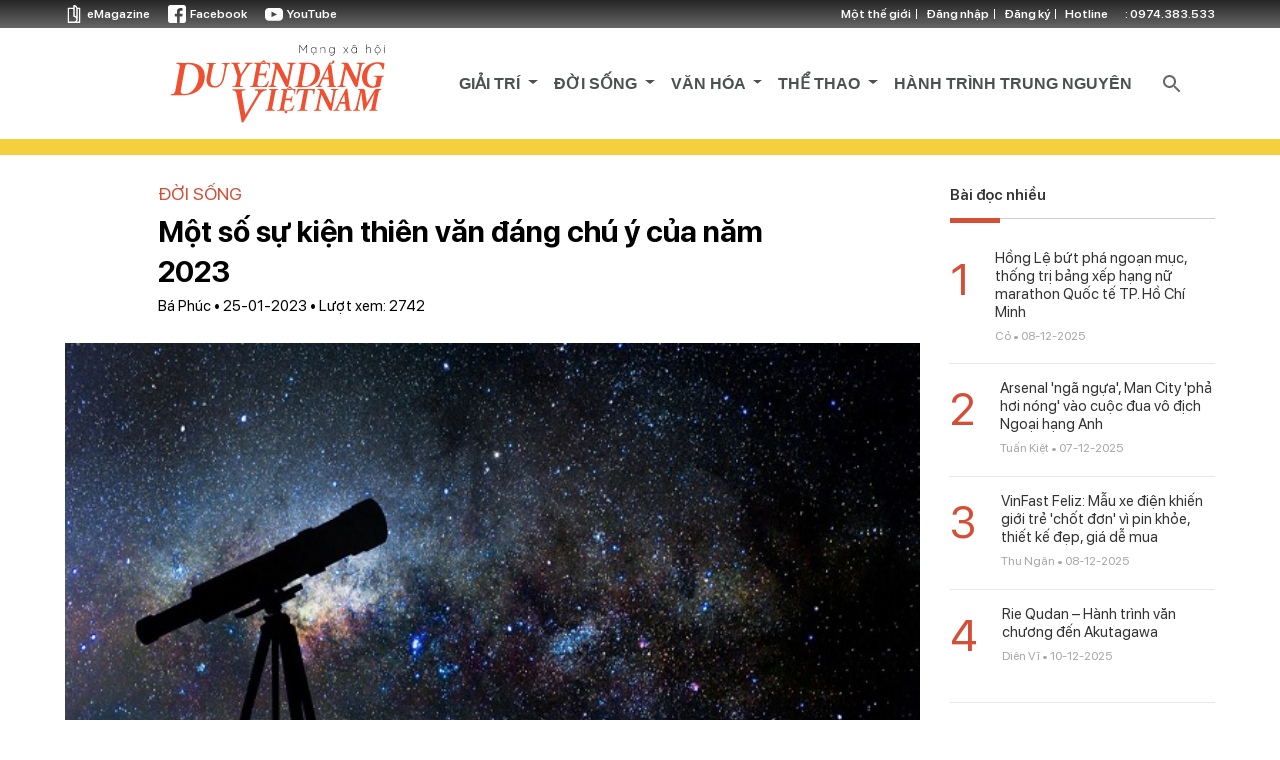

--- FILE ---
content_type: text/html; charset=UTF-8
request_url: https://duyendangvietnam.net.vn/mot-so-su-kien-thien-van-dang-chu-y-cua-nam-2023.html
body_size: 11167
content:
<!doctype html> <html lang="en"> <head> <meta charset="UTF-8">
<meta name="viewport" content="width=device-width, user-scalable=no, initial-scale=1.0, maximum-scale=1.0, minimum-scale=1.0">
<meta http-equiv="X-UA-Compatible" content="ie=edge">
<script src="https://duyendangvietnam.net.vn/public/duyendangvietnam/lib/jquery-2.1.4.js"></script>
<script src="https://duyendangvietnam.net.vn/public/duyendangvietnam/lib/bootstrap-4/js/bootstrap.min.js" crossorigin="anonymous"></script>

<script type="text/javascript" src="https://duyendangvietnam.net.vn/public/duyendangvietnam/lib/slick.min.js"></script>
<script type="text/javascript" src="https://duyendangvietnam.net.vn/public/duyendangvietnam/lib/jquery.lazy.min.js"></script>
<style>
img.lazy {
        
        /* optional way, set loading as background */
        background-image: url("https://duyendangvietnam.net.vn/public/duyendangvietnam/images/loading.gif");
        background-repeat: no-repeat;
        background-position: 50% 50%; 
    }
</style>
<script>
    $(function() {
            $('.lazy').lazy({
            effect: "fadeIn",
            effectTime: 1000,
            threshold: 0
            });
        });
</script>
<link rel="stylesheet" href="https://duyendangvietnam.net.vn/public/duyendangvietnam/lib/bootstrap-4/css/bootstrap.min.css" crossorigin="anonymous">
<!-- <link rel="stylesheet" type="text/css" href="//cdn.jsdelivr.net/npm/slick-carousel@1.8.1/slick/slick.css"/> -->
<link rel="stylesheet" href="https://duyendangvietnam.net.vn/public/duyendangvietnam/css/slick.css" >
<!-- <link href="https://fonts.googleapis.com/css?family=Playfair+Display:400,500,600,700,800,900&display=swap&subset=vietnamese" rel="stylesheet">
<link href="https://fonts.googleapis.com/css?family=IBM+Plex+Serif:300,300i,400,400i,500,500i,600,600i,700,700i&display=swap" rel="stylesheet"> -->
<link rel="stylesheet" href="https://duyendangvietnam.net.vn/public/duyendangvietnam/css/fonts.css" >
<link rel="stylesheet" href="https://duyendangvietnam.net.vn/public/duyendangvietnam/css/main.css?v=1765578245">

<meta name="author" content="https://duyendangvietnam.net.vn">
<link rel="canonical" href="https://duyendangvietnam.net.vn" />
<link rel="shortcut icon" href="https://duyendangvietnam.net.vn/public/favicon.ico" type="image/x-icon">
<link rel="icon" href="https://duyendangvietnam.net.vn/public/favicon.ico" type="image/x-icon">
<meta name="keywords" itemprop="keywords" content="tin tức 24h, tin tuc 24h, tin tuc trong ngay, bóng đá, thời trang, cười, tintuc, 24h, tin nhanh , the thao, tin nhanh, thoi trang, thời sự, bong da, bao cong an, bao an ninh, thoi su, giai tri, giải trí, bao" />
<meta name="news_keywords" content="tin tức 24h, tin tuc 24h, tin tuc trong ngay, bóng đá, thời trang, cười, tintuc, 24h, tin nhanh , the thao, tin nhanh, thoi trang, thời sự, bong da, bao cong an, bao an ninh, thoi su, giai tri, giải trí, bao" />
<!-- Google tag (gtag.js) -->
<script async src="https://www.googletagmanager.com/gtag/js?id=G-2ZH3ZSW5MZ">
</script>
<script>
  window.dataLayer = window.dataLayer || [];
  function gtag(){dataLayer.push(arguments);}
  gtag('js', new Date());

  gtag('config', 'G-2ZH3ZSW5MZ');
</script>
<meta name="apple-mobile-web-app-capable" content="yes" />
<meta name="apple-mobile-web-app-title" content="https://duyendangvietnam.net.vn" />
<meta name="dc.created" content="2017-11-01" />
<meta name="dc.publisher" content="https://duyendangvietnam.net.vn" />
<meta name="dc.rights.copyright" content="https://duyendangvietnam.net.vn" />
<meta name="dc.creator.name" content="https://duyendangvietnam.net.vn" />
<meta name="dc.creator.email" content="duyendangvn.net@gmail.com" />
<meta name="dc.identifier" content="https://duyendangvietnam.net.vn" />
<meta name="copyright" content="https://duyendangvietnam.net.vn" />
<meta name="geo.region" content="VN-SG" />
<meta name="geo.placename" content="Việt Nam , Hồ Chí Minh" />
<meta name="geo.position" content="10.781021;106.679552" />
<meta name="ICBM" content="10.781021, 106.679552" />
<meta name='revisit-after' content='days' />
<link rel="alternate" href="https://duyendangvietnam.net.vn" hreflang="vi-vn" />
<meta name="robots" content="index,follow" />
<meta name="google-site-verification" content="8HR5C2LbPSTH-qbwPa1vDg_12hQMSYTrjnn4Jh1FwPE" />

<!-- <script data-ad-client="ca-pub-9139798856285244" async src="https://pagead2.googlesyndication.com/pagead/js/adsbygoogle.js"></script>
<script type="application/javascript">
(function(w,d,p,c){var r='ptag',o='script',s=function(u){var a=d.createElement(o),
m=d.getElementsByTagName(o)[0];a.async=1;a.src=u;m.parentNode.insertBefore(a,m);};
w[r]=w[r]||function(){(w[r].q = w[r].q || []).push(arguments)};s(p);s(c);})
(window, document, '//tag.adbro.me/tags/ptag.js', '//tag.adbro.me/configs/9ehqxepd.js');
</script>
-->
<title>Một số sự kiện thiên văn đáng chú ý của năm 2023</title>
 
    <meta name="title" content="Một số sự kiện thiên văn đáng chú ý của năm 2023 | ĐỜI SỐNG" />
    <meta name="keywords" content="sự kiện thiên văn học,thiên văn học 2023, sự kiện thiên văn 2023" />
    <meta name="description" content="Theo NASA từ đài quan sát thiên văn Palomar, năm 2023 sẽ đánh dấu nhiều sự kiện gây chú ý về thiên văn học và thu hút nhiều đối tượng, nhất là người đ..." />

    <meta property="og:type" content="article" />
    <meta property="og:url" content="https://duyendangvietnam.net.vn/mot-so-su-kien-thien-van-dang-chu-y-cua-nam-2023.html" />
    <meta property="og:site_name" content="Duyên Dáng Việt Nam" />
    <meta property="article:author" content="https://www.facebook.com/duyendangvietnammagazine" />
    <meta property="article:publisher" content="https://www.facebook.com/duyendangvietnammagazine" />
    <meta property="og:image" content="https://duyendangvietnam.net.vn/public/uploads/file1s/Mot-so-su-kien-thien-van-dang-chu-y-cua-nam-2023%20(2).jpeg" />

    <meta property="og:title" content="Một số sự kiện thiên văn đáng chú ý của năm 2023" />
    <meta property="og:description" content="Theo NASA từ đài quan sát thiên văn Palomar, năm 2023 sẽ đánh dấu nhiều sự kiện gây chú ý về thiên văn học và thu hút nhiều đối tượng, nhất là người đ..." />
    <meta property="article:published_time" content="2023-01-12 14:15:18" />

        <meta property="article:tag" content="sự kiện thiên văn học" />
        <meta property="article:tag" content="thiên văn học 2023" />
        <meta property="article:tag" content=" sự kiện thiên văn 2023" />
    
    <meta property="article:section" content="ĐỜI SỐNG" />
    <meta property="dable:item_id" content="27995" />
    <meta property="dable:author" content="Bá Phúc" />
    <script type="application/ld+json">
    [
        {
            "@context": "http://schema.org",
            "@type": "NewsArticle",
            "mainEntityOfPage":{
                "@type":"WebPage",
                "@id":"https://duyendangvietnam.net.vn/mot-so-su-kien-thien-van-dang-chu-y-cua-nam-2023.html"
            },
            "headline": "Một số sự kiện thiên văn đáng chú ý của năm 2023",
            "description": "Theo NASA từ đài quan sát thiên văn Palomar, năm 2023 sẽ đánh dấu nhiều sự kiện gây chú ý về thiên văn học và thu hút nhiều đối tượng, nhất là người đ...",
            "image": {
                "@type": "ImageObject",
                "url": "https://duyendangvietnam.net.vn/public/uploads/file1s/Mot-so-su-kien-thien-van-dang-chu-y-cua-nam-2023%20(2).jpeg","width" : 1080,"height" : 605
            },
            "datePublished": "2023-01-12 14:15:18",
            "dateModified": "2023-01-28 08:37:47,
            "author":{
                "@type":"Person",
                "name":"Bá Phúc"
            },
            "publisher": {
                "@type": "Organization","name": "Duyên Dáng Việt Nam",
                "logo":{
                    "@type":"ImageObject","url": "https://duyendangvietnam.net.vn/public/duyendangvietnam/images/logo.svg"
                }
            }
        }
    ]
    </script>
 </head> <body> <div class="top-header"> <div class="container"> <div class="top-header__content"> <div class="left"> <a class=" a-small ic-image ic-emagazine" href="https://duyendangvietnam.net.vn/emagazine"> <img class="svg" src="https://duyendangvietnam.net.vn/public/duyendangvietnam/images/ic-magazine.svg" alt=""> &nbsp;&nbsp;eMagazine </a> <a class="a-small ic-image ic-facebook" href="https://www.facebook.com/MXHDuyenDangVietNam/"> <img class="svg" src="https://duyendangvietnam.net.vn/public/duyendangvietnam/images/ic-facebook.svg" alt=""> &nbsp;&nbsp;Facebook </a> <a class="a-small ic-image ic-youtube" href="https://www.youtube.com/channel/UCNf7SuA9xYHS9yuJF0O3BLQ"> <img class="svg" src="https://duyendangvietnam.net.vn/public/duyendangvietnam/images/ic-youTube.svg" alt=""> &nbsp;&nbsp;YouTube </a> </div> <div class="right"> <a class="top-header__item a-small" href="https://1thegioi.vn/">Một thế giới</a> <a class="top-header__item a-small" href="https://duyendangvietnam.net.vn/congdong/dang-nhap.html">Đăng nhập</a> <a class="top-header__item a-small" href="https://duyendangvietnam.net.vn/congdong/dang-ky.html"> Đăng ký </a> <a class="top-header__item a-small d-none" href="http://thanhniencorp.com.vn/home/">Liên hệ báo giá Thanh Niên</a> <span class="top-header__item a-small" href="#"><a href="https://duyendangvietnam.net.vn/public/uploads/tt24h.html">H</a>otline <a class="top-header__item a-small" href="https://duyendangvietnam.net.vn/public/uploads/ds24h.html">:</a> <a href="tel:0974.383.533">0974.383.533</a></span> </div> </div> </div> </div> <div class="header">
    <div class="container">
        
        <div class="header__content">
            <a class="logo" href="https://duyendangvietnam.net.vn">
                <img class="svg desktop" src="https://duyendangvietnam.net.vn/public/duyendangvietnam/images/Logo MXH DDVN_185x50px (2).svg" alt="Duyên Dáng Việt Nam">
                <img class="svg mobile" src="https://duyendangvietnam.net.vn/public/duyendangvietnam/images/Logo MXH DDVN_185x50px (2).svg" alt="Duyên Dáng Việt Nam">
            </a>            
            <div class="menu">
            <nav class="navbar navbar-expand-lg">
 <div class="container-fluid">
  <div class="collapse navbar-collapse" id="main_nav">
	<ul class="navbar-nav">
		<!--<li class="nav-item active"> <a class="nav-link" href="https://duyendangvietnam.net.vn/trien-lam-360">TRIỂN LÃM 360</a> </li>-->
		                
                        
                    
                        
                       
                                               
        <li class="nav-item dropdown">
			<a class="nav-link dropdown-toggle" href="https://duyendangvietnam.net.vn/giai-tri" data-bs-toggle="dropdown"> GIẢI TRÍ </a>
		    <ul class="dropdown-menu">
                          			  
			  <li><a class="dropdown-item" href="https://duyendangvietnam.net.vn/tv-show"> TV Show</a></li>
                			  
			  <li><a class="dropdown-item" href="https://duyendangvietnam.net.vn/phim"> Phim</a></li>
                			  
			  <li><a class="dropdown-item" href="https://duyendangvietnam.net.vn/gt-thoi-trang"> Thời trang</a></li>
                			  
			  <li><a class="dropdown-item" href="https://duyendangvietnam.net.vn/am-nhac"> Âm nhạc</a></li>
                			  
			  <li><a class="dropdown-item" href="https://duyendangvietnam.net.vn/hau-truong"> Hậu trường</a></li>
                			  
			  <li><a class="dropdown-item" href="https://duyendangvietnam.net.vn/ho-da-noi"> Họ đã nói</a></li>
                 
		    </ul>
		</li>
                                                
                       
            
                    
                        
                       
                                               
        <li class="nav-item dropdown">
			<a class="nav-link dropdown-toggle" href="https://duyendangvietnam.net.vn/doi-song" data-bs-toggle="dropdown"> ĐỜI SỐNG </a>
		    <ul class="dropdown-menu">
                          			  
			  <li><a class="dropdown-item" href="https://duyendangvietnam.net.vn/du-lich"> Du lịch</a></li>
                			  
			  <li><a class="dropdown-item" href="https://duyendangvietnam.net.vn/xa-hoi"> Xã hội</a></li>
                			  
			  <li><a class="dropdown-item" href="https://duyendangvietnam.net.vn/ds-suc-khoe"> Sức khỏe</a></li>
                			  
			  <li><a class="dropdown-item" href="https://duyendangvietnam.net.vn/ds-lam-dep"> Làm đẹp</a></li>
                			  
			  <li><a class="dropdown-item" href="https://duyendangvietnam.net.vn/ds-cong-nghe"> Công nghệ</a></li>
                 
		    </ul>
		</li>
                                                
                       
            
                    
                        
                       
                                               
        <li class="nav-item dropdown">
			<a class="nav-link dropdown-toggle" href="https://duyendangvietnam.net.vn/van-hoa" data-bs-toggle="dropdown"> VĂN HÓA </a>
		    <ul class="dropdown-menu">
                          			  
			  <li><a class="dropdown-item" href="https://duyendangvietnam.net.vn/kham-pha"> Khám phá</a></li>
                			  
			  <li><a class="dropdown-item" href="https://duyendangvietnam.net.vn/trien-lam"> Triển lãm</a></li>
                			  
			  <li><a class="dropdown-item" href="https://duyendangvietnam.net.vn/hoi-hoa"> Hội họa</a></li>
                			  
			  <li><a class="dropdown-item" href="https://duyendangvietnam.net.vn/ket-noi-ban-doc"> Kết nối bạn đọc</a></li>
                			  
			  <li><a class="dropdown-item" href="https://duyendangvietnam.net.vn/do-dua"> Đò đưa</a></li>
                 
		    </ul>
		</li>
                                                
                       
            
                    
                        
                       
                                               
        <li class="nav-item dropdown">
			<a class="nav-link dropdown-toggle" href="https://duyendangvietnam.net.vn/lam-dep" data-bs-toggle="dropdown"> THỂ THAO </a>
		    <ul class="dropdown-menu">
                          			  
			  <li><a class="dropdown-item" href="https://duyendangvietnam.net.vn/thoi-trang"> Việt Nam</a></li>
                			  
			  <li><a class="dropdown-item" href="https://duyendangvietnam.net.vn/phong-cach"> Thế giới</a></li>
                 
		    </ul>
		</li>
                                                
                       
         
        <li class="nav-item"><a class="nav-link" href="https://duyendangvietnam.net.vn/hanh-trinh-trung-nguyen">HÀNH TRÌNH TRUNG NGUYÊN</a></li>
			</ul>	
    <form method="POST" action="https://duyendangvietnam.net.vn/tim-kiem">
                    <input type="hidden" name="_token" value="EA6vsL1AoVYu1xaXyUGN4BgLslSA2tswhHNjjpxG">
                <div class="ic-search">
                    <img class="svg" src="https://duyendangvietnam.net.vn/public/duyendangvietnam/images/ic-search.svg" alt="">
                </div>
                <div class="search-content">
                    <label>
                        <input type="text" name="content" placeholder="Tìm kiếm">
                        <button type="submit" class="btn-search">
                            <img class="svg" src="https://duyendangvietnam.net.vn/public/duyendangvietnam/images/ic-search.svg" alt="Search">
                        </button>
                        <div class="close-search">
                            <img class="svg" src="https://duyendangvietnam.net.vn/public/duyendangvietnam/images/ic-close-g.svg" alt="">
                        </div>
                    </label>
                </div>
        </form>
  </div> <!-- navbar-collapse.// -->
 </div> <!-- container-fluid.// -->
</nav>           



                 <div class="menu__content d-none" >
                    <div class="top-tab">
                        <div itemid="tab-1" class="tab-title active"><h5 class="h5-title">Danh Sách Chuyên Mục</h5></div>
                        
                    </div>
                    <div id="tab-1">
                        <ul class="ul-menu__content">
                            <li class="t-h5">
                                <a href="https://duyendangvietnam.net.vn/trien-lam-360">TRIỂN LÃM 360</a>
                            </li>
                                            
                                                        <li class="t-h5">
                                <a href="https://duyendangvietnam.net.vn/giai-tri">GIẢI TRÍ</a>
                            </li>
                                                        <li class="t-h5">
                                <a href="https://duyendangvietnam.net.vn/doi-song">ĐỜI SỐNG</a>
                            </li>
                                                        <li class="t-h5">
                                <a href="https://duyendangvietnam.net.vn/van-hoa">VĂN HÓA</a>
                            </li>
                                                        <li class="t-h5">
                                <a href="https://duyendangvietnam.net.vn/lam-dep">THỂ THAO</a>
                            </li>
                                                        <li class="t-h5">
                                <a href="https://duyendangvietnam.net.vn/hanh-trinh-trung-nguyen">HÀNH TRÌNH TRUNG NGUYÊN</a>
                            </li>
                                                    </ul>
                    </div>                  
                     
                </div>    
                <!-- <div class="ic-menu-expand">
                    <div class="dots">
                        <span></span>
                        <span></span>
                        <span></span>
                    </div>
                    <div class="lines">
                        <img class="svg" src="https://duyendangvietnam.net.vn/public/duyendangvietnam/images/ic-close.svg" alt="">
                    </div>
                </div> -->
                <div class="ic-magazine">
                    <a href="https://duyendangvietnam.net.vn/emagazine">
                        <img src="https://duyendangvietnam.net.vn/public/duyendangvietnam/images/magazine.svg" alt="magazine">
                    </a>
                </div>
                <div class="menu-icon-desktop">
                    <span></span>
                    <span></span>
                    <span></span>
                </div>
            </div>
        </div>
    </div>
</div>
<script>
$(document).ready(function(){
    $("body").delegate(".ic-search", "click", function () {
        $(".search-content").css('visibility', 'visible');
        $(".search-content").css('opacity', '1');
});

$("body").delegate(".close-search", "click", function () {
        $(".search-content").css('visibility', 'hidden');
        $(".search-content").css('opacity', '0');
});

$('.menu-icon-desktop').on('click', function(){
    $(this).toggleClass('active');
    $('.menu .menu__content').toggleClass('active');
    if($( ".menu .menu__content" ).hasClass( "d-none" ))
    {
        $('.menu .menu__content').removeClass('d-none');
    }
    else{
        $('.menu .menu__content').addClass('d-none');
    }    
    
});           

});

</script>
<script type="text/javascript">

	/*window.addEventListener("resize", function() {
		"use strict"; window.location.reload(); 
	});*/


	document.addEventListener("DOMContentLoaded", function(){

		// make it as accordion for smaller screens
		if (window.innerWidth > 992) {

			document.querySelectorAll('.navbar .nav-item').forEach(function(everyitem){
				
				everyitem.addEventListener('mouseover', function(e){

					let el_link = this.querySelector('a[data-bs-toggle]');

					if(el_link != null){
						let nextEl = el_link.nextElementSibling;
						el_link.classList.add('show');
				 		nextEl.classList.add('show');
					}
					
				});
				everyitem.addEventListener('mouseleave', function(e){
				 	let el_link = this.querySelector('a[data-bs-toggle]');
					
					if(el_link != null){
						let nextEl = el_link.nextElementSibling;
						el_link.classList.remove('show');
				 		nextEl.classList.remove('show');
					}
					

				})
			});

		}
		// end if innerWidth
	}); 
	// DOMContentLoaded  end

</script>
<style>
    .navbar-nav .nav-link {  
        color:#4D5250;
        font-weight:bolder;
  
}
.navbar-nav .nav-item a:hover {  
  color: #F4D03F; 
  
}

ul.dropdown-menu {  
  top: 90%;
}  

@media  screen and (min-width: 1100px){  

.menu__content{
    display: none;
}

}

</style> <div class="trending-bar"> <div class="container"> <div class="trending-bar__content">   </div> </div> </div>     <div class="news-detail"> <div class="container"> <div class="row"> <div class="col-lg-9"> <div class="content"> <h5 class="h5-title">ĐỜI SỐNG</h5> <h1 class="h1-title">Một số sự kiện thiên văn đáng chú ý của năm 2023</h1> <div class="top"> <h6 class="h6-title">Bá Phúc • 25-01-2023 • Lượt xem: 2742</h6> <div class="action d-none"> <img src="https://duyendangvietnam.net.vn/public/duyendangvietnam/images/btn-like-share.jpg" alt=""> </div> </div> </div> <img src="https://duyendangvietnam.net.vn/public/uploads/file1s/Mot-so-su-kien-thien-van-dang-chu-y-cua-nam-2023%20(2).jpeg" alt="Một số sự kiện thiên văn đáng chú ý của năm 2023"> <div class="news-detail__content"> <div class="social-bar"> <div class="social-bar__content"> <div class="item"> <a href="https://www.facebook.com/sharer/sharer.php?u=https://duyendangvietnam.net.vn/mot-so-su-kien-thien-van-dang-chu-y-cua-nam-2023.html"> <img class="svg" src="https://duyendangvietnam.net.vn/public/duyendangvietnam/images/ic-fb-color.svg" alt=""> </a> <a href="https://www.youtube.com/channel/UCBEKr8fAmzwJOHGKeIAogxQ"> <img class="svg" src="https://duyendangvietnam.net.vn/public/duyendangvietnam/images/ic-youtube-color.svg" alt=""> </a> </div> <div class="item"> <a href="#" class="d-none"> <img class="svg" src="https://duyendangvietnam.net.vn/public/duyendangvietnam/images/ic-zalo-color.svg" alt=""> </a> <a href="#"> <img class="svg" src="https://duyendangvietnam.net.vn/public/duyendangvietnam/images/ic-podcast-color.svg" alt=""> </a> </div> </div> </div> <div class="content"> <b><p style="text-align: justify;"><strong>Theo NASA từ đài quan sát thiên văn Palomar, năm 2023 sẽ đánh dấu nhiều sự kiện gây chú ý về thiên văn học và thu hút nhiều đối tượng, nhất là người đam mê khoa học. Năm nay, các chòm sao như sao chổi, siêu trăng, nguyệt thực, nhật thực hay các trận mưa sao băng sẽ là điểm nhấn, đáng để mọi người chú ý và mong đợi.</strong></p></b> <p><p style="text-align: justify;"><strong>Sao chổi</strong></p>

<p style="text-align: justify;">Vào tháng 3 - 2022, tổ chức nghiên cứu thiên văn, khoa học hàng đầu thế giới, theo thông tin từ NASA, cụ thể là các nhà thiên văn học đã dùng công cụ khảo sát bầu trời diện rộng Zwicky Transient Facility, tại Đài quan sát Palomar ở San Diego, California đã theo dõi, nghiên cứu và cho biết, trong năm 2023, giữa Mặt Trời và Trái Đất lần lượt chuẩn bị đón nhận một ngôi sao chổi mới có tên là C2022 E3 tiếp cận ở khoảng cách gần nhất trong 2 ngày là 12/1 và 2/2.</p>

<p style="text-align: justify;">Họ nhấn mạnh khối thiên thể này có thể được nhìn thấy thông qua ống nhòm. Nhưng tại một số địa điểm, thời gian để có thể quan sát sẽ khác nhau, chẳng hạn như ở Bắc bán cầu sẽ diễn ra ở buổi sáng hết tháng 1. Còn ở phía Nam bán cầu, sẽ là đầu tháng 2.</p>

<p style="text-align: justify;"><img alt="" src="https://duyendangvietnam.net.vn/public/uploads/file1s/Mot-so-su-kien-thien-van-dang-chu-y-cua-nam-2023(1).jpeg" /></p>

<p style="text-align: center;"><em>Sao chổi (Hình ảnh: Internet)</em></p>

<p style="text-align: justify;"><strong>Trăng xanh</strong></p>

<p style="text-align: justify;">Hiện tượng trăng tròn xảy ra điều đặn hằng năm với tổng số xuất hiện mỗi tháng là 12 lần. Nhưng đối với năm 2023, các nhà thiên văn học khẳng định sẽ có đến 13 lần, hiện tượng này xuất hiện, trong đó sẽ có 2 lần diễn ra trong cùng tháng 8, cụ thể là 1/8 và 30/8. Và theo lời của NASA, lần thứ hai trong tháng được gọi là trăng xanh.</p>

<p style="text-align: justify;"><img alt="" src="https://duyendangvietnam.net.vn/public/uploads/file1s/Mot-so-su-kien-thien-van-dang-chu-y-cua-nam-2023(2).jpg" /></p>

<p style="text-align: center;"><em>Hiện tượng trăng xanh hay còn gọi là siêu trăng (Hình ảnh: Internet)</em></p>

<p style="text-align: justify;">Các nhà thiên văn học của NASA nghiên cứu, sự chênh lệch giữa các ngày trong tháng dương lịch có 30 hoặc 31 ngày, trong khi đó trăng tròn thường diễn ra sau 29 ngày, có thể kết luận hiện tượng trăng xanh xảy ra là do các tháng và tuần trăng không đồng đều. Và theo các nhà nghiên cứu thiên văn học, cách 2 năm rưỡi, hiện tượng này sẽ xảy ra 1 lần.</p>

<p style="text-align: justify;">Theo Earth Sky, hai lần xảy ra hiện tượng trăng tròn vào tháng 8, còn có thể gọi là Siêu trăng. Từ lời một số các nhà thiên văn học cho biết, hiện tượng siêu trăng xảy ra là khi Mặt trăng nằm ở góc cận điểm của Trái Đất dọc trên đường quỹ đạo, khoảng 90%. Từ đó, có thể suy luận, trăng tròn tháng 7, cụ thể là 3/7 cũng được gọi là một hiện tượng Siêu trăng.</p>

<p style="text-align: justify;"><strong>Nhật thực toàn phần</strong></p>

<p style="text-align: justify;">Theo các nhà thiên văn học, năm 2023 sẽ xảy ra hai lần nhật thực và hai lần nguyệt thực. Đài quan sát Palomar đưa ra giả thuyết, hiện tượng nhật thực toàn phần có thể sẽ xảy ra vào đúng ngày 20/4 tại Australia, Đông Nam Á và Nam Cực. Cùng thời điểm đó, một số nước khác như Indonesia có thể chiêm ngưỡng hiện tượng nhật thực lai, một dạng kết hợp giữa nhật thực toàn phần và nhật thực hình khuyên.</p>

<p style="text-align: justify;"><img alt="" src="https://duyendangvietnam.net.vn/public/uploads/file1s/Mot-so-su-kien-thien-van-dang-chu-y-cua-nam-2023%20(2)(1).jpg" /></p>

<p style="text-align: center;"><em>Nhật thực toàn phần (Hình ảnh: Internet)</em></p>

<p style="text-align: justify;">Và vào 5/5/2023, Palomar cũng cho hay, đây sẽ là thời điểm xảy ra nguyệt thực nửa tối tại các nước như châu Phi, châu Á và Australia. Hiện tượng này có thể diễn giải là do quá trình di chuyển qua Mặt Trăng qua vùng nửa tối của bóng Trái Đất.</p>

<p style="text-align: justify;">Một dự đoán khách từ Palomar, vào ngày 28/10, sẽ là lần xảy ra Nguyệt thực thứ 2, còn được gọi là nguyệt thực một phần tại cái nước châu&nbsp; Âu, châu Á, Australia, châu Phi và một phần của Bắc Mỹ và Nam Mỹ.</p>

<p style="text-align: justify;"><img alt="" src="https://duyendangvietnam.net.vn/public/uploads/file1s/Mot-so-su-kien-thien-van-dang-chu-y-cua-nam-2023%20(3)(1).jpg" /></p>

<p style="text-align: center;"><em>Nguyệt thực nửa tối (Hình ảnh: Internet)</em></p>

<p style="text-align: justify;">Và mới đây, một trường hợp thiên văn khác, là mưa sao băng có tên là Quadrantid được NASA công bố dự kiến đạt cực đại vào đêm 3/1 và 4/1 tại khu vực Bắc Mỹ. Quadrantid được dự đoán sẽ là hiện tượng thiên văn đáng mong chờ nhất trong năm 2023.</p></p> <div class="bottom"> <div class="action d-none"> <img src="https://duyendangvietnam.net.vn/public/duyendangvietnam/images/btn-like-share-1.jpg" alt=""> </div>  <div class="tags"> Tag:  <a class="tags__item" href="https://duyendangvietnam.net.vn/tags/su-kien-thien-van-hoc">sự kiện thiên văn học</a>  <a class="tags__item" href="https://duyendangvietnam.net.vn/tags/thien-van-hoc-2023">thiên văn học 2023</a>  <a class="tags__item" href="https://duyendangvietnam.net.vn/tags/su-kien-thien-van-2023"> sự kiện thiên văn 2023</a>  </div>  </div> </div> </div> </div> <div class="col-lg-3 sidebar"> <div class="popular-post"> <div class="main-title red"> <h3 class="h3-title">Bài đọc nhiều</h3> </div>  <a href="https://duyendangvietnam.net.vn/hong-le-but-pha-ngoan-muc-thong-tri-bang-xep-hang-nu-marathon-quoc-te-tp-ho-chi-minh.html" class="posts__item"> <p class="number"> 1 </p> <div class="posts__item__content"> <h5 class="h5-title">Hồng Lệ bứt phá ngoạn mục, thống trị bảng xếp hạng nữ marathon Quốc tế TP. Hồ Chí Minh</h5> <h6 class="h6-title">Cỏ • 08-12-2025</h6> </div> </a>  <a href="https://duyendangvietnam.net.vn/arsenal-nga-ngua-man-city-pha-hoi-nong-vao-cuoc-dua-vo-dich-ngoai-hang-anh.html" class="posts__item"> <p class="number"> 2 </p> <div class="posts__item__content"> <h5 class="h5-title">Arsenal &#039;ngã ngựa&#039;, Man City &#039;phả hơi nóng&#039; vào cuộc đua vô địch Ngoại hạng Anh</h5> <h6 class="h6-title">Tuấn Kiệt • 07-12-2025</h6> </div> </a>  <a href="https://duyendangvietnam.net.vn/vinfast-feliz-mau-xe-dien-khien-gioi-tre-chot-don-vi-pin-khoe-thiet-ke-dep-gia-de-mua.html" class="posts__item"> <p class="number"> 3 </p> <div class="posts__item__content"> <h5 class="h5-title">VinFast Feliz: Mẫu xe điện khiến giới trẻ &#039;chốt đơn&#039; vì pin khỏe, thiết kế đẹp, giá dễ mua</h5> <h6 class="h6-title">Thu Ngân • 08-12-2025</h6> </div> </a>  <a href="https://duyendangvietnam.net.vn/rie-qudan-hanh-trinh-van-chuong-den-akutagawa.html" class="posts__item"> <p class="number"> 4 </p> <div class="posts__item__content"> <h5 class="h5-title">Rie Qudan – Hành trình văn chương đến Akutagawa</h5> <h6 class="h6-title">Diên Vĩ • 10-12-2025</h6> </div> </a>  <a href="https://duyendangvietnam.net.vn/hieu-ung-ky-quan-va-cu-nhay-vot-ve-gia-tri-cua-vien-ngoc-quy-vinhomes-green-paradise.html" class="posts__item"> <p class="number"> 5 </p> <div class="posts__item__content"> <h5 class="h5-title">&#039;Hiệu ứng Kỳ quan&#039; và cú nhảy vọt về giá trị của &#039;viên ngọc quý&#039; Vinhomes Green Paradise</h5> <h6 class="h6-title">Thu Ngân • 11-12-2025</h6> </div> </a>  <a href="https://duyendangvietnam.net.vn/nha-minh-grand-the---niem-tu-hao-cua-cu-dan-dai-do-thi-dang-song-bac-nhat-sai-gon.html" class="posts__item"> <p class="number"> 6 </p> <div class="posts__item__content"> <h5 class="h5-title">&#039;Nhà mình Grand thế&#039; - Niềm tự hào của cư dân Đại đô thị đáng sống bậc nhất Sài Gòn</h5> <h6 class="h6-title">Thu Ngân • 11-12-2025</h6> </div> </a>  <a href="https://duyendangvietnam.net.vn/chua-den-hoi-ket---fam-kien-fifa-len-toa-trong-tai-the-thao-quoc-te-cas.html" class="posts__item"> <p class="number"> 7 </p> <div class="posts__item__content"> <h5 class="h5-title">Chưa đến hồi kết - FAM kiện FIFA lên Tòa Trọng tài Thể thao Quốc tế CAS</h5> <h6 class="h6-title">Tuấn Kiệt • 08-12-2025</h6> </div> </a>  <a href="https://duyendangvietnam.net.vn/ap-thap-nhiet-doi-tren-bien-dong.html" class="posts__item"> <p class="number"> 8 </p> <div class="posts__item__content"> <h5 class="h5-title">Áp thấp nhiệt đới trên biển Đông</h5> <h6 class="h6-title">Tổng hợp • 08-12-2025</h6> </div> </a>  <a href="https://duyendangvietnam.net.vn/khach-viet-muon-chia-tay-xe-ban-tai-moi-mua-1-nam-de-chot-som-vinfast-vf-8.html" class="posts__item"> <p class="number"> 9 </p> <div class="posts__item__content"> <h5 class="h5-title">Khách Việt muốn chia tay xe bán tải mới mua 1 năm để chốt sớm VinFast VF 8</h5> <h6 class="h6-title">Thu Ngân • 09-12-2025</h6> </div> </a>  <a href="https://duyendangvietnam.net.vn/suong-nhu-cu-dan-vinh-ngoc-song-giua-vien-ngoc-quy-can-gio-huong-dac-quyen-cham-soc-suc-khoe-tot-nhat-cua-my.html" class="posts__item"> <p class="number"> 10 </p> <div class="posts__item__content"> <h5 class="h5-title">Sướng như cư dân Vịnh Ngọc: Sống giữa &#039;viên ngọc quý&#039; Cần Giờ, hưởng đặc quyền chăm sóc sức khỏe tốt nhất của Mỹ</h5> <h6 class="h6-title">Thu Ngân • 11-12-2025</h6> </div> </a>  </div> <div class="relative-category"> <div class="main-title red"> <h3 class="h3-title">Cùng chuyên mục</h3> </div>  <a class="category__item" href="https://duyendangvietnam.net.vn/cam-nang-phong-chong-dich-sot-xuat-huyet.html"> <div class="row"> <div class="col-lg-4 col-3"> <img class="lazy" src="https://duyendangvietnam.net.vn/public/duyendangvietnam/images/loading_temp.gif" data-src="https://duyendangvietnam.net.vn/public/uploads/file1s/1(141).jpg" alt="Cẩm nang phòng chống dịch sốt xuất huyết"> </div> <div class="col-lg-8 col-9"> <h5 class="h5-title">Cẩm nang phòng chống dịch sốt xuất huyết</h5> <h6 class="h6-title">HaoKhanh • 08-12-2025</h6> </div> </div> </a>  <a class="category__item" href="https://duyendangvietnam.net.vn/suv-tam-gia-1-ti-dong-uu-the-vuot-troi-goi-ten-vinfast-vf-8.html"> <div class="row"> <div class="col-lg-4 col-3"> <img class="lazy" src="https://duyendangvietnam.net.vn/public/duyendangvietnam/images/loading_temp.gif" data-src="https://duyendangvietnam.net.vn/public/uploads/file1s/KIM%20NGAN/THU%20NG%C3%82N-%20v%20i%20n/1(2).JPG" alt="SUV tầm giá 1 tỉ đồng: Ưu thế vượt trội gọi tên VinFast VF 8"> </div> <div class="col-lg-8 col-9"> <h5 class="h5-title">SUV tầm giá 1 tỉ đồng: Ưu thế vượt trội gọi tên VinFast VF 8</h5> <h6 class="h6-title">Thu Ngân • 26-11-2025</h6> </div> </div> </a>  <a class="category__item" href="https://duyendangvietnam.net.vn/sau-30-tuoi-van-chua-ket-hon-that-bai-hay-lua-chon-thong-minh-cua-thoi-dai-moi.html"> <div class="row"> <div class="col-lg-4 col-3"> <img class="lazy" src="https://duyendangvietnam.net.vn/public/duyendangvietnam/images/loading_temp.gif" data-src="https://duyendangvietnam.net.vn/public/uploads/file1s/TIEUDE.png" alt="Sau 30 Tuổi Vẫn Chưa Kết Hôn: Thất Bại Hay Lựa Chọn Thông Minh Của Thời Đại Mới?"> </div> <div class="col-lg-8 col-9"> <h5 class="h5-title">Sau 30 Tuổi Vẫn Chưa Kết Hôn: Thất Bại Hay Lựa Chọn Thông Minh Của Thời Đại Mới?</h5> <h6 class="h6-title">YangHy • 21-11-2025</h6> </div> </div> </a>  <a class="category__item" href="https://duyendangvietnam.net.vn/bao-luc-hoc-duong-ky-1-thuc-trang-nhuc-nhoi-cua-xa-hoi.html"> <div class="row"> <div class="col-lg-4 col-3"> <img class="lazy" src="https://duyendangvietnam.net.vn/public/duyendangvietnam/images/loading_temp.gif" data-src="https://duyendangvietnam.net.vn/public/uploads/file1s/so-giao-duc-va-dao-tao-tra-loi-cu-tri-ve-bao-luc-hoc-duong-va-khac-phuc-benh-thanh-tich-trong-giao-duc.jpg" alt="[Bạo lực học đường] Kỳ 1: Thực trạng &#039;nhức nhối&#039; của xã hội"> </div> <div class="col-lg-8 col-9"> <h5 class="h5-title">[Bạo lực học đường] Kỳ 1: Thực trạng &#039;nhức nhối&#039; của xã hội</h5> <h6 class="h6-title">Tuấn Kiệt • 17-11-2025</h6> </div> </div> </a>  <a class="category__item" href="https://duyendangvietnam.net.vn/bao-luc-hoc-duong-noi-dau-khong-bao-gio-nguoi.html"> <div class="row"> <div class="col-lg-4 col-3"> <img class="lazy" src="https://duyendangvietnam.net.vn/public/duyendangvietnam/images/loading_temp.gif" data-src="https://duyendangvietnam.net.vn/public/uploads/file1s/1(323).jpg" alt="Bạo lực học đường: Nỗi đau không bao giờ nguôi"> </div> <div class="col-lg-8 col-9"> <h5 class="h5-title">Bạo lực học đường: Nỗi đau không bao giờ nguôi</h5> <h6 class="h6-title">HaoKhanh • 12-11-2025</h6> </div> </div> </a>  </div>  <div class="banner-b" style="background-image: url('https://duyendangvietnam.net.vn/public/uploads/images/banner2020/homepos77.jpg')"> <h1 class="h1-title d-none">detailpos1</h1> <p class="p-description d-none"></p> </div> <!--<script async src="https://pagead2.googlesyndication.com/pagead/js/adsbygoogle.js"></script>-->
<!-- DDVN_Content_Right_300x600px -->
<!--<ins class="adsbygoogle"
     style="display:block"
     data-ad-client="ca-pub-9139798856285244"
     data-ad-slot="7049870410"
     data-ad-format="auto"
     data-full-width-responsive="true"></ins>
<script>
     (adsbygoogle = window.adsbygoogle || []).push({});
</script>--> </div> </div> </div> </div>
    <span id="detail_section_popular"></span> 

    <span id="detail_section_video"></span> 

    <!-- <span id="detail_section_community"></span>     -->
	
	<style>
.banner__content .slick-slide {
   height:167px;
}

.banner__content .slick-slide img {
   height:167px;
}
img {
    max-width: 100%;
    max-height: 100%;
}
.news-detail img {
  margin-bottom: 10px;
}
</style>
<script>
function getSliderSettings(){

  var preimg = "https://duyendangvietnam.net.vn/public/duyendangvietnam/images/ic-prev.svg"; 
  var nextimg = "https://duyendangvietnam.net.vn/public/duyendangvietnam/images/ic-next.svg"; 
  return {
    infinite: false,
    slidesToShow: 3,
    slidesToScroll: 1,
    arrows: true,
    prevArrow:'<div class="arrow arrow-prev slick-arrow" aria-disabled="false" style="display: flex;"><img class="svg" src="'+preimg+'"></div>',
    nextArrow:'<div class="arrow arrow-next slick-arrow" style="display: flex;" aria-disabled="false"><img class="svg" src="'+nextimg+'"></div>'
  }
}

function getSliderMobileSettings(){

  var preimg = "https://duyendangvietnam.net.vn/public/duyendangvietnam/images/ic-prev.svg"; 
  var nextimg = "https://duyendangvietnam.net.vn/public/duyendangvietnam/images/ic-next.svg"; 
  return {
    infinite: false,
    slidesToShow: 1,
    slidesToScroll: 1,
    arrows: true,
    prevArrow:'<div class="arrow arrow-prev slick-arrow" aria-disabled="false" style="display: flex;"><img class="svg" src="'+preimg+'"></div>',
    nextArrow:'<div class="arrow arrow-next slick-arrow" style="display: flex;" aria-disabled="false"><img class="svg" src="'+nextimg+'"></div>'
  }
}

function getPopularSettings(){

  var preimg = "https://duyendangvietnam.net.vn/public/duyendangvietnam/images/ic-prev.svg"; 
  var nextimg = "https://duyendangvietnam.net.vn/public/duyendangvietnam/images/ic-next.svg"; 
  return {
    infinite: false,
    slidesToShow: 3,
    slidesToScroll: 1,
    arrows: true,
    prevArrow:'<div class="arrow arrow-prev slick-arrow" aria-disabled="false" style="display: flex;"><img class="svg" src="'+nextimg+'"></div>',
    nextArrow:'<div class="arrow arrow-next slick-arrow" style="display: flex;" aria-disabled="false"><img class="svg" src="'+nextimg+'"></div>'
  }
}


function getBannerSettings(){

    var preimg = "https://duyendangvietnam.net.vn/public/duyendangvietnam/images/ic-arrow-white.svg"; 
    var nextimg = "https://duyendangvietnam.net.vn/public/duyendangvietnam/images/ic-arrow-white.svg"; 
    return {
    infinite: false,
    slidesToShow: 1,
    arrows: false
    }
}

$(document).ready(function(){
	
			//$('img').width('auto'); // Units are assumed to be pixels
			$('img').height('auto');
			
			
            $("body").delegate(".title-a__item", "click", function () {
                var el =$(this),
                id = el.attr('itemid'),
                content = $('#'+id);
                content.addClass('active').siblings().removeClass('active');
            });
            $.post('https://duyendangvietnam.net.vn/detail/section/community', {_token:'EA6vsL1AoVYu1xaXyUGN4BgLslSA2tswhHNjjpxG'}, function(data){                   
                $('#detail_section_community').html(data);    
                $('.lazy').Lazy();   
                slickInit();
            });  
            $.post('https://duyendangvietnam.net.vn/detail/section/popular', {_token:'EA6vsL1AoVYu1xaXyUGN4BgLslSA2tswhHNjjpxG'}, function(data){                   
                $('#detail_section_popular').html(data);   
                $('.list-popular').slick(getPopularSettings()); 
                $('.lazy').Lazy();   
                slickInit();
            });
            $.post('https://duyendangvietnam.net.vn/detail/section/video', {_token:'EA6vsL1AoVYu1xaXyUGN4BgLslSA2tswhHNjjpxG'}, function(data){                   
                $('#detail_section_video').html(data);  
			  var w = window.innerWidth;	
			  if(w <=567 ){				                 				
				$('.list-video').slick(getSliderMobileSettings()); 				
			  }
			  else
			  {
				  $('.list-video').slick(getSliderSettings());
			  }	
                $('.list-video').slick(getSliderSettings()); 
                $('.lazy').Lazy();   
                slickInit();
            });
       
});
</script>
 <div class="quick-links"> <div class="container"> <div class="quick-links__content">   <a class="quick-links__item" href="https://duyendangvietnam.net.vn/giai-tri">GIẢI TRÍ</a>  <a class="quick-links__item" href="https://duyendangvietnam.net.vn/doi-song">ĐỜI SỐNG</a>  <a class="quick-links__item" href="https://duyendangvietnam.net.vn/van-hoa">VĂN HÓA</a>  <a class="quick-links__item" href="https://duyendangvietnam.net.vn/hanh-trinh-trung-nguyen">HÀNH TRÌNH TRUNG NGUYÊN</a> </div> </div> </div> <div class="footer"> <div class="container"> <div class="row top-footer desktop"> <div class="col-lg-8"> <div class="ads"> <h4 class="h4-title"> LIÊN HỆ QUẢNG CÁO - LIÊN HỆ CỘNG TÁC </h4> <div class="ads__content"> <a href="https://www.thanhniencorp.com.vn/"> <img src="https://duyendangvietnam.net.vn/public/duyendangvietnam/images/thanh_nien.png" alt=""> </a> <a href="https://1thegioi.vn/"> <img src="https://duyendangvietnam.net.vn/public/duyendangvietnam/images/mot_the_gioi.png" alt=""> </a> <a href="https://duyendangvietnam.net.vn"> <img src="https://duyendangvietnam.net.vn/public/duyendangvietnam/images/duyen_dang_vn.png" alt=""> </a> <a class="btn-a" href="https://duyendangvietnam.net.vn/lien-he"> Liên hệ cộng tác </a> </div> </div> </div> <div class="col-lg-4"> <div class="facebook"> <div class="fb-page" data-href="https://www.facebook.com/duyendangvietnammagazine/" data-width="380" data-hide-cover="false" data-show-facepile="false"></div> </div> </div> </div> <div class="top-footer mobile"> <div class="ads"> <h4 class="h4-title"> LIÊN HỆ QUẢNG CÁO </h4> <div class="ads__content"> <a href="https://www.thanhniencorp.com.vn/"> <img src="https://duyendangvietnam.net.vn/public/duyendangvietnam/images/thanh_nien.png" alt=""> </a> <a href="https://1thegioi.vn/"> <img src="https://duyendangvietnam.net.vn/public/duyendangvietnam/images/mot_the_gioi.png" alt=""> </a> <a href="https://duyendangvietnam.net.vn"> <img src="https://duyendangvietnam.net.vn/public/duyendangvietnam/images/duyen_dang_vn.png" alt=""> </a> </div> <h4 class="h4-title">Liên hệ cộng tác</h4> <a class="btn-a" href="https://duyendangvietnam.net.vn/lien-he"> Liên hệ cộng tác </a> </div> <div class="facebook"> <div class="fb-page" data-href="https://www.facebook.com/duyendangvietnammagazine/" data-width="380" data-hide-cover="false" data-show-facepile="false"></div> </div> </div> <h4 class="h4-title title"> Duyên dáng Việt Nam </h4> <div class="row body-footer"> <div class="col-lg-8"> <div class="row"> <div class="col-md-6"> <p class="p-description"> Vận hành bởi Công ty Cổ phần Tập đoàn Truyền thông Thanh Niên </p> <p class="p-description"> <span>Địa chỉ</span>: 345/134 Trần Hưng Đạo, Phường Cầu Ông Lãnh, TP.HCM. </p> <p class="p-description"> <span>Điện thoại</span>: <a href="tel:02839209815">028 39209815 - 282</a> | Fax: <a href='tel:028 39209824'>028 39209824</a> </p> <p class="p-description"> <span>Hotline</span>: <a href="tel:0971656533">0971.656.533</a> </p> <p class="p-description"> <span>Email</span>: <a href="mailto:info@thanhniencorp.com.vn">info@thanhniencorp.com.vn</a> </p> </div> <div class="col-md-6"> <p class="p-description"> Giấy phép MXH số 23/GP-BTTTT do Bộ TT&TT cấp. </p> <p class="p-description"> <span>Ngày cấp</span>: 14/01/2016. </p> <p class="p-description"> <span>Điều hành</span>: Nguyễn Sơn Trà </p> </div> </div> </div> <div class="col-lg-4"> <p class="p-description title"> <span>Kết nối với chúng tôi</span> </p> <div class="social"> <a class="ic-facebook" href="https://www.facebook.com/MXHDuyenDangVietNam/"> <img class="svg" src="https://duyendangvietnam.net.vn/public/duyendangvietnam/images/ic-fb.svg" alt=""> </a> <a class="ic-youtube" href="https://www.youtube.com/channel/UCNf7SuA9xYHS9yuJF0O3BLQ"> <img class="svg" src="https://duyendangvietnam.net.vn/public/duyendangvietnam/images/ic-youtube-gray.svg" alt=""> </a> </div> <p class="p-description"> <span>Liên hệ quảng cáo:</span> </p> <p class="p-description"> <a href="tel:0974383533">0974.383.533</a> (Ms.Kim Ngân) </p> <h5 class="h5-title"> </h5> </div> </div> <div class="bottom-footer"> </div> </div> </div> <!-- <script src="https://code.jquery.com/jquery.min.js"></script> -->
<!--
<script src="https://duyendangvietnam.net.vn/public/duyendangvietnam/lib/svg.js?v=1765578245"></script>
<script src="https://duyendangvietnam.net.vn/public/duyendangvietnam/js/m-app.js?v=81"></script>
-->
<script src="https://duyendangvietnam.net.vn/public/duyendangvietnam/js/app.js?v=1765578245"></script>
<!-- Global site tag (gtag.js) - Google Analytics -->
<script async src="https://www.googletagmanager.com/gtag/js?id=UA-186437492-1"></script>
<script>
  window.dataLayer = window.dataLayer || [];
  function gtag(){dataLayer.push(arguments);}
  gtag('js', new Date());

  gtag('config', 'UA-186437492-1');
</script>
<!-- Google tag (gtag.js) -->
<script async src="https://www.googletagmanager.com/gtag/js?id=G-2ZH3ZSW5MZ"></script>
<script>
  window.dataLayer = window.dataLayer || [];
  function gtag(){dataLayer.push(arguments);}
  gtag('js', new Date());

  gtag('config', 'G-2ZH3ZSW5MZ');
</script>
<!--
<div id="fb-root"></div>
-->
<script async defer crossorigin="anonymous" src="https://connect.facebook.net/vi_VN/sdk.js#xfbml=1&version=v9.0&appId=460493200766473&autoLogAppEvents=1" nonce="9sOOqrgt"></script>
<button onclick="topFunction()" id="myBtnGoToTop" title="Về đầu trang"><svg xmlns="http://www.w3.org/2000/svg" width="10" height="16" fill="currentColor" class="bi bi-chevron-up" viewBox="0 0 16 16">
  <path fill-rule="evenodd" d="M7.646 4.646a.5.5 0 0 1 .708 0l6 6a.5.5 0 0 1-.708.708L8 5.707l-5.646 5.647a.5.5 0 0 1-.708-.708l6-6z"/>
</svg></button>
<script>
//Get the button
var mybutton = document.getElementById("myBtnGoToTop");

// When the user scrolls down 20px from the top of the document, show the button
window.onscroll = function() {scrollFunction()};

function scrollFunction() {
  if (document.body.scrollTop > 50 || document.documentElement.scrollTop > 50) {
    mybutton.style.display = "block";
  } else {
    mybutton.style.display = "none";
  }
}

// When the user clicks on the button, scroll to the top of the document
function topFunction() {
  document.body.scrollTop = 0;
  document.documentElement.scrollTop = 0;
}
</script> </body> </html>

--- FILE ---
content_type: text/html; charset=UTF-8
request_url: https://duyendangvietnam.net.vn/detail/section/community
body_size: 1320
content:
<div class="community new-news ">
    <div class="container">
        <div class="row">
            <div class="col-lg-9">
                <div class="main-title red">
                    <h1 class="h1-title">
                        Kết nối cộng đồng
                    </h1>
                    <h4 class="h4-title red">
                        <a href="https://duyendangvietnam.net.vn/ket-noi-cong-dong">
                            Xem toàn bộ ›
                        </a>
                    </h4>
                </div>
                <div class="row">

                                        
                    <div class="button">

                        <a class="btn-a" href="#">Xem thêm</a>
                    </div>
                </div>
            </div>

                        <div class="col-lg-3">
			
				
			
                <div class="row">
				
                   <div id="adv_thienphutai" class="col-lg-12 col-6">
						<a target="_blank" href="https://duyendangvietnam.net.vn/" class="">
                        <div class="banner-b" style=" background-image: url('https://duyendangvietnam.net.vn/public/uploads/images/banner2020/Banner%20_THIENPHUTAI.jpg')">
                            <h1 class="h1-title d-none">detailpos2</h1>
                            <p class="p-description d-none"></p>
						</div>
						</a>
                    </div>
				
					
                    <div class="col-lg-12 col-6">
                        <div class="banner-b" style="background-image: url('https://duyendangvietnam.net.vn/public/uploads/images/banner2020/homepos7.jpg')">
                            <h1 class="h1-title d-none">detailpos3</h1>
                            <p class="p-description d-none"></p>
                            <a href="https://duyendangvietnam.net.vn" class="btn-b">
                                Xem thêm
                            </a>
                        </div>
                    </div>
					
                </div>
				
					<script async src="https://pagead2.googlesyndication.com/pagead/js/adsbygoogle.js"></script>
<!-- DDVN_Content_Footer_250x250px_01 -->
<ins class="adsbygoogle"
     style="display:block"
     data-ad-client="ca-pub-9139798856285244"
     data-ad-slot="2115563348"
     data-ad-format="auto"
     data-full-width-responsive="true"></ins>
<script>
     (adsbygoogle = window.adsbygoogle || []).push({});
</script>					<script async src="https://pagead2.googlesyndication.com/pagead/js/adsbygoogle.js"></script>
<!-- DDVN_Content_Footer_250x250px_02 -->
<ins class="adsbygoogle"
     style="display:block"
     data-ad-client="ca-pub-9139798856285244"
     data-ad-slot="5928360439"
     data-ad-format="auto"
     data-full-width-responsive="true"></ins>
<script>
     (adsbygoogle = window.adsbygoogle || []).push({});
</script>            </div>
			
        </div>
    </div>
</div>
<script>
var d = new Date();
var date = d.getDate();
var day = d.getDay();
var weekOfMonth = Math.ceil((date + 6 - day)/7);
//if(weekOfMonth==1||weekOfMonth==3||weekOfMonth==5)
{
    var x = document.getElementById("adv_thienphutai");
    x.style.display = "none";
}
</script>

--- FILE ---
content_type: text/html; charset=UTF-8
request_url: https://duyendangvietnam.net.vn/detail/section/popular
body_size: 1736
content:
<div class="popular mb-5"> <div class="container"> <div class="popular__content"> <div class="main-title green"> <h1 class="h1-title">Có thể bạn quan tâm</h1> </div> <div class="list-popular">  <a class="popular__item" href="https://duyendangvietnam.net.vn/cam-nang-phong-chong-dich-sot-xuat-huyet.html" > <img class="lazy" src="https://duyendangvietnam.net.vn/public/duyendangvietnam/images/loading_temp.gif" data-src="https://duyendangvietnam.net.vn/public/uploads/file1s/1(141).jpg" alt="Cẩm nang phòng chống dịch sốt xuất huyết"> <h5 class="h5-title">Tiêu điểm</h5> <h3 class="h3-title" style="font-size: 14px;"> Cẩm nang phòng chống dịch sốt xuất huyết </h3> <h6 class="h6-title"> HaoKhanh • 08-12-2025 </h6> </a>  <a class="popular__item" href="https://duyendangvietnam.net.vn/10-nam-tro-lai-zootopia-2-co-vuot-qua-duoc-cai-bong-cua-phan-mot.html" > <img class="lazy" src="https://duyendangvietnam.net.vn/public/duyendangvietnam/images/loading_temp.gif" data-src="https://duyendangvietnam.net.vn/public/uploads/file1s/KIM%20NGAN/Zootopia-2-Disney-ELLE.jpg" alt="10 năm trở lại, &#039;Zootopia 2&#039; có vượt qua được cái bóng của phần một?"> <h5 class="h5-title">Tiêu điểm</h5> <h3 class="h3-title" style="font-size: 14px;"> 10 năm trở lại, &#039;Zootopia 2&#039; có vượt qua được cái bóng của phần một? </h3> <h6 class="h6-title"> Hữu Việt • 04-12-2025 </h6> </a>  <a class="popular__item" href="https://duyendangvietnam.net.vn/mau-thuan-tinh-nghia-cha---con-va-cau-chuyen-ep-cuoi-day-tran-tro-trong-cuoi-vo-cho-cha.html" > <img class="lazy" src="https://duyendangvietnam.net.vn/public/duyendangvietnam/images/loading_temp.gif" data-src="https://duyendangvietnam.net.vn/public/uploads/file1s/KIM%20NGAN/Cuoi%20vo%20cho%20cha.png" alt="Mâu thuẫn tình nghĩa cha - con và câu chuyện ép cưới đầy trăn trở trong &#039;Cưới vợ cho cha&#039;"> <h5 class="h5-title">Tiêu điểm</h5> <h3 class="h3-title" style="font-size: 14px;"> Mâu thuẫn tình nghĩa cha - con và câu chuyện ép cưới đầy trăn trở trong &#039;Cưới vợ cho cha&#039; </h3> <h6 class="h6-title"> Hữu Việt • 03-12-2025 </h6> </a>  <a class="popular__item" href="https://duyendangvietnam.net.vn/ky-116-dau-an-ca-phe-trong-lich-su-hoc.html" > <img class="lazy" src="https://duyendangvietnam.net.vn/public/duyendangvietnam/images/loading_temp.gif" data-src="https://duyendangvietnam.net.vn/public/uploads/file1s/H%C3%ACnh%20b%C3%ACa%20k%E1%BB%B3%20116.jpg" alt="Kỳ 116: Dấu ấn cà phê trong lịch sử học"> <h5 class="h5-title">Tiêu điểm</h5> <h3 class="h3-title" style="font-size: 14px;"> Kỳ 116: Dấu ấn cà phê trong lịch sử học </h3> <h6 class="h6-title"> TNL • 02-12-2025 </h6> </a>  <a class="popular__item" href="https://duyendangvietnam.net.vn/suv-tam-gia-1-ti-dong-uu-the-vuot-troi-goi-ten-vinfast-vf-8.html" > <img class="lazy" src="https://duyendangvietnam.net.vn/public/duyendangvietnam/images/loading_temp.gif" data-src="https://duyendangvietnam.net.vn/public/uploads/file1s/KIM%20NGAN/THU%20NG%C3%82N-%20v%20i%20n/1(2).JPG" alt="SUV tầm giá 1 tỉ đồng: Ưu thế vượt trội gọi tên VinFast VF 8"> <h5 class="h5-title">Tiêu điểm</h5> <h3 class="h3-title" style="font-size: 14px;"> SUV tầm giá 1 tỉ đồng: Ưu thế vượt trội gọi tên VinFast VF 8 </h3> <h6 class="h6-title"> Thu Ngân • 26-11-2025 </h6> </a>  <a class="popular__item" href="https://duyendangvietnam.net.vn/sau-30-tuoi-van-chua-ket-hon-that-bai-hay-lua-chon-thong-minh-cua-thoi-dai-moi.html" > <img class="lazy" src="https://duyendangvietnam.net.vn/public/duyendangvietnam/images/loading_temp.gif" data-src="https://duyendangvietnam.net.vn/public/uploads/file1s/TIEUDE.png" alt="Sau 30 Tuổi Vẫn Chưa Kết Hôn: Thất Bại Hay Lựa Chọn Thông Minh Của Thời Đại Mới?"> <h5 class="h5-title">Tiêu điểm</h5> <h3 class="h3-title" style="font-size: 14px;"> Sau 30 Tuổi Vẫn Chưa Kết Hôn: Thất Bại Hay Lựa Chọn Thông Minh Của Thời Đại Mới? </h3> <h6 class="h6-title"> YangHy • 21-11-2025 </h6> </a>  <a class="popular__item" href="https://duyendangvietnam.net.vn/nhung-con-chu-cua-me.html" > <img class="lazy" src="https://duyendangvietnam.net.vn/public/duyendangvietnam/images/loading_temp.gif" data-src="https://duyendangvietnam.net.vn/public/uploads/file1s/a2(28).jpg" alt="Những con chữ của mẹ"> <h5 class="h5-title">Tiêu điểm</h5> <h3 class="h3-title" style="font-size: 14px;"> Những con chữ của mẹ </h3> <h6 class="h6-title"> Cỏ • 20-11-2025 </h6> </a>  <a class="popular__item" href="https://duyendangvietnam.net.vn/mua-tri-an-nhung-loi-chuc-2011-day-y-nghia-gui-thay-co.html" > <img class="lazy" src="https://duyendangvietnam.net.vn/public/duyendangvietnam/images/loading_temp.gif" data-src="https://duyendangvietnam.net.vn/public/uploads/file1s/h1%20(1)(1).png" alt="Mùa tri ân, những lời chúc 20.11 đầy ý nghĩa gửi thầy cô"> <h5 class="h5-title">Tiêu điểm</h5> <h3 class="h3-title" style="font-size: 14px;"> Mùa tri ân, những lời chúc 20.11 đầy ý nghĩa gửi thầy cô </h3> <h6 class="h6-title"> Baebi Zody • 19-11-2025 </h6> </a>  </div> </div> </div> </div>

--- FILE ---
content_type: text/html; charset=UTF-8
request_url: https://duyendangvietnam.net.vn/detail/section/video
body_size: 1588
content:
<div class="video pb60"> <div class="container"> <div class="video__content"> <div class="main-title green"> <h1 class="h1-title">Video mới</h1> <h4 class="h4-title red"> <a href="https://duyendangvietnam.net.vn/video">Xem toàn bộ ›</a> </h4> </div> <div class="list-video">  <div class="video" style="background-image: url(https://duyendangvietnam.net.vn/public/uploads/file1s/SaveClip_App_459076210_1182916066161213_4093489829862378677_n.jpg)"> <h3 class="h3-title"> <a href="https://duyendangvietnam.net.vn/video/nhom-aespa-comeback-whiplash-cung-voi-dien-mao-ae-aespa-hoan-toan-moi"> Nhóm aespa comeback &quot;Whiplash&quot; cùng với diện mạo ae-aespa hoàn toàn mới </a> </h3> </div>  <div class="video" style="background-image: url(https://duyendangvietnam.net.vn/public/uploads/file1s/SaveClip_App_459076210_1182916066161213_4093489829862378677_n.jpg)"> <h3 class="h3-title"> <a href="https://duyendangvietnam.net.vn/video/nhom-aespa-comeback-whiplash-cung-voi-dien-mao-ae-aespa-hoan-toan-moi"> Nhóm aespa comeback &quot;Whiplash&quot; cùng với diện mạo ae-aespa hoàn toàn mới </a> </h3> </div>  <div class="video" style="background-image: url(https://duyendangvietnam.net.vn/public/uploads/file1s/bt_chau/2021/T3%20-%202021/Avatar5.jpg)"> <h3 class="h3-title"> <a href="https://duyendangvietnam.net.vn/video/a-hau-ngoc-thao-ngoi-sao-hy-vong-khoi-dau-thap-ky-nhan-sac"> Á hậu Ngọc Thảo – ‘Ngôi sao hy vọng’ khởi đầu thập kỷ nhan sắc </a> </h3> </div>  <div class="video" style="background-image: url(https://duyendangvietnam.net.vn/public/uploads/file1s/bt_chau/2021/T3%20-%202021/Avatar3.jpg)"> <h3 class="h3-title"> <a href="https://duyendangvietnam.net.vn/video/bo-gia-va-gai-gia-lam-chieu-v-cuoc-chien-khong-hoi-ket-hay-da-som-dinh-thang-bai"> ‘Bố già’ và ‘Gái già lắm chiêu V’: Cuộc chiến không hồi kết hay đã sớm định thắng bại? </a> </h3> </div>  <div class="video" style="background-image: url(https://duyendangvietnam.net.vn/public/uploads/file1s/bt_chau/2021/T3%20-%202021/Avatar1.jpg)"> <h3 class="h3-title"> <a href="https://duyendangvietnam.net.vn/video/ddvn-review-bo-gia-co-xung-dang-voi-doanh-thu-100-ty-nhanh-nhat-moi-thoi-dai"> DDVN Review ‘Bố già’: Có xứng đáng với doanh thu 100 tỷ nhanh nhất mọi thời đại? </a> </h3> </div>  <div class="video" style="background-image: url(https://duyendangvietnam.net.vn/public/uploads/file1s/bt_chau/2021/T3%20-%202021/A12.jpg)"> <h3 class="h3-title"> <a href="https://duyendangvietnam.net.vn/video/ddvn-review-gai-gia-lam-chieu-v-kich-ban-tot-boi-canh-dep-dien-vien-xin-nhung"> DDVN Review: ‘Gái già lắm chiêu V’: Kịch bản tốt, bối cảnh đẹp, diễn viên xịn, nhưng... </a> </h3> </div>  <div class="video" style="background-image: url(https://duyendangvietnam.net.vn/public/uploads/file1s/bt_chau/T11%20-%202020/AAAA5.jpg)"> <h3 class="h3-title"> <a href="https://duyendangvietnam.net.vn/video/ngo-thanh-van-nhuong-vi-tri-da-nu-cho-nguoi-mau-dong-anh-quynh"> Ngô Thanh Vân nhường vị trí &#039;đả nữ&#039; cho người mẫu Đồng Ánh Quỳnh </a> </h3> </div>  <div class="video" style="background-image: url(https://duyendangvietnam.net.vn/public/uploads/file1s/pvtt_phuong/nguyenminhcong_0_271020.jpg)"> <h3 class="h3-title"> <a href="https://duyendangvietnam.net.vn/video/ntk-nguyen-minh-cong-bien-nhieu-sao-thanh-cong-chua-hoang-tu"> NTK Nguyễn Minh Công &#039;biến&#039; nhiều sao thành công chúa – hoàng tử </a> </h3> </div>  </div> </div> </div> </div>

--- FILE ---
content_type: image/svg+xml
request_url: https://duyendangvietnam.net.vn/public/duyendangvietnam/images/ic-podcast-color.svg
body_size: 129
content:
<svg width="36" height="36" viewBox="0 0 36 36" fill="none" xmlns="http://www.w3.org/2000/svg">
<circle cx="18" cy="18" r="18" fill="#67A979"/>
<path d="M11.25 22.5V18C11.25 16.2098 11.9612 14.4929 13.227 13.227C14.4929 11.9612 16.2098 11.25 18 11.25C19.7902 11.25 21.5071 11.9612 22.773 13.227C24.0388 14.4929 24.75 16.2098 24.75 18V22.5" stroke="white" stroke-width="2" stroke-linecap="round" stroke-linejoin="round"/>
<path d="M24.75 23.25C24.75 23.6478 24.592 24.0294 24.3107 24.3107C24.0294 24.592 23.6478 24.75 23.25 24.75H22.5C22.1022 24.75 21.7206 24.592 21.4393 24.3107C21.158 24.0294 21 23.6478 21 23.25V21C21 20.6022 21.158 20.2206 21.4393 19.9393C21.7206 19.658 22.1022 19.5 22.5 19.5H24.75V23.25ZM11.25 23.25C11.25 23.6478 11.408 24.0294 11.6893 24.3107C11.9706 24.592 12.3522 24.75 12.75 24.75H13.5C13.8978 24.75 14.2794 24.592 14.5607 24.3107C14.842 24.0294 15 23.6478 15 23.25V21C15 20.6022 14.842 20.2206 14.5607 19.9393C14.2794 19.658 13.8978 19.5 13.5 19.5H11.25V23.25Z" stroke="white" stroke-width="2" stroke-linecap="round" stroke-linejoin="round"/>
</svg>


--- FILE ---
content_type: image/svg+xml
request_url: https://duyendangvietnam.net.vn/public/duyendangvietnam/images/ic-prev.svg
body_size: -123
content:
<svg width="10" height="16" viewBox="0 0 10 16" fill="none" xmlns="http://www.w3.org/2000/svg">
<path d="M8.11334 0L10 1.88667L3.88667 8L10 14.1133L8.11334 16L0.113341 8L8.11334 0Z" fill="#333333"/>
</svg>


--- FILE ---
content_type: image/svg+xml
request_url: https://duyendangvietnam.net.vn/public/duyendangvietnam/images/ic-fb.svg
body_size: 112
content:
<svg width="24" height="24" viewBox="0 0 24 24" fill="none" xmlns="http://www.w3.org/2000/svg">
<path d="M20.7659 0H3.23407C1.44798 0 0 1.44792 0 3.23407V20.766C0 22.5521 1.44792 24.0001 3.23407 24.0001H11.8807L11.8954 15.4237H9.66728C9.37772 15.4237 9.1427 15.1896 9.14159 14.9L9.1309 12.1355C9.12979 11.8444 9.36551 11.6078 9.65666 11.6078H11.8807V8.93657C11.8807 5.83665 13.774 4.14872 16.5393 4.14872H18.8085C19.0988 4.14872 19.3342 4.38409 19.3342 4.67448V7.00552C19.3342 7.29579 19.099 7.5311 18.8088 7.53127L17.4162 7.53192C15.9123 7.53192 15.6211 8.24654 15.6211 9.29529V11.6078H18.9256C19.2405 11.6078 19.4848 11.8828 19.4477 12.1955L19.12 14.96C19.0887 15.2245 18.8644 15.4239 18.598 15.4239H15.6359L15.6211 24.0002H20.766C22.5521 24.0002 24 22.5523 24 20.7662V3.23407C23.9999 1.44792 22.552 0 20.7659 0Z" fill="#666666"/>
</svg>


--- FILE ---
content_type: image/svg+xml
request_url: https://duyendangvietnam.net.vn/public/duyendangvietnam/images/ic-zalo-color.svg
body_size: 901
content:
<svg width="36" height="36" viewBox="0 0 36 36" fill="none" xmlns="http://www.w3.org/2000/svg">
<circle cx="18" cy="18" r="18" fill="#0269FE"/>
<g clip-path="url(#clip0)">
<path d="M14.9066 26.9739C14.0383 27.0056 13.1682 27.0348 12.3068 26.8927C10.3901 26.5767 9.07105 25.0776 9.038 22.9932C8.98491 19.6583 8.97612 16.3209 9.04011 12.986C9.08476 10.627 10.5968 9.18769 13.0223 9.01297C13.3917 8.98625 13.7648 9.0091 14.2464 9.0091C12.9365 9.88906 12.0927 11.0243 11.6167 12.4034C10.5184 15.5865 10.6629 18.6714 12.4105 21.6235C12.8046 22.289 12.4292 22.8853 12.0766 23.4562C12.0136 23.5582 11.7559 23.6229 11.9619 23.8173C12.8451 24.7391 13.7292 25.6598 14.6106 26.5834C14.7235 26.7015 14.8792 26.7901 14.9066 26.9739Z" fill="white"/>
<path d="M14.9067 26.974C14.8793 26.7901 14.7236 26.7015 14.6111 26.5834C13.7297 25.6598 12.8455 24.7391 11.9624 23.8173C12.7299 23.8528 13.4703 23.7325 14.0936 23.4562C18.6418 25.5624 22.9361 25.6222 26.9734 22.4831C27.2536 24.8452 25.6565 26.659 23.5633 26.9184C22.78 27.0154 21.9964 26.9894 21.2124 26.9894C19.1104 26.9898 17.0084 26.9799 14.9067 26.974Z" fill="white"/>
<path d="M16.7118 18.5741C16.8397 19.1193 16.6538 19.2955 16.1598 19.2818C15.1821 19.2547 14.2034 19.2737 13.22 19.2737C13.1241 18.9548 13.2411 18.7316 13.4141 18.5171C14.0655 17.7103 14.7149 16.902 15.3607 16.0906C15.443 15.9873 15.5699 15.9057 15.5787 15.705H13.3325C13.2492 15.4445 13.2791 15.2247 13.3002 14.9772H16.7272C16.7884 15.282 16.6646 15.506 16.4924 15.7211C15.8364 16.5424 15.1835 17.3661 14.5345 18.1923C14.453 18.2963 14.3275 18.3793 14.3169 18.5741H16.7118Z" fill="white"/>
<path d="M20.9697 14.9101H21.637V19.2501H20.9697V14.9101Z" fill="white"/>
<path d="M19.5593 16.162C18.6319 15.7359 17.8198 15.8899 17.2991 16.5684C16.8214 17.1907 16.8347 18.0604 17.3318 18.6701C17.8732 19.3342 18.66 19.4593 19.597 19.016C19.7481 19.3437 20.0164 19.3018 20.3011 19.2343V16.0091C20.0322 16.0228 19.7632 15.8713 19.5593 16.162ZM18.6077 18.5913C18.0441 18.5765 17.6233 18.1132 17.6521 17.5394C17.6795 16.9945 18.1394 16.5804 18.6861 16.6078C19.2331 16.6356 19.6409 17.0845 19.6223 17.6386C19.6043 18.1849 19.1557 18.6057 18.6077 18.5913Z" fill="white"/>
<path d="M23.8651 15.8867C22.9237 15.8871 22.1558 16.6559 22.1548 17.5985C22.1541 18.5329 22.9363 19.3201 23.8644 19.319C24.7943 19.318 25.5769 18.5315 25.5762 17.5995C25.5755 16.6577 24.8049 15.8867 23.8651 15.8867ZM23.8665 18.6001C23.2984 18.6011 22.8639 18.1617 22.8678 17.5897C22.8713 17.03 23.335 16.5712 23.8841 16.5846C24.4213 16.5976 24.8558 17.0434 24.8608 17.5865C24.866 18.1603 24.4357 18.599 23.8665 18.6001Z" fill="white"/>
</g>
<defs>
<clipPath id="clip0">
<rect x="9" y="9" width="18" height="18" fill="white"/>
</clipPath>
</defs>
</svg>


--- FILE ---
content_type: image/svg+xml
request_url: https://duyendangvietnam.net.vn/public/duyendangvietnam/images/ic-youtube-color.svg
body_size: 175
content:
<svg width="36" height="36" viewBox="0 0 36 36" fill="none" xmlns="http://www.w3.org/2000/svg">
<circle cx="18" cy="18" r="18" fill="#FF0000"/>
<g clip-path="url(#clip0)">
<path fill-rule="evenodd" clip-rule="evenodd" d="M25.0427 12.0925C25.8137 12.3002 26.4216 12.908 26.6291 13.6791C27.0148 15.0875 26.9999 18.0233 26.9999 18.0233C26.9999 18.0233 26.9999 20.9442 26.6293 22.3527C26.4216 23.1237 25.8138 23.7317 25.0427 23.9392C23.6341 24.3099 18 24.3099 18 24.3099C18 24.3099 12.3805 24.3099 10.9572 23.9245C10.1861 23.7168 9.57829 23.1089 9.37065 22.3379C9 20.9442 9 18.0085 9 18.0085C9 18.0085 9 15.0875 9.37065 13.6791C9.57815 12.9081 10.2009 12.2853 10.9571 12.0778C12.3656 11.707 17.9998 11.707 17.9998 11.707C17.9998 11.707 23.6341 11.707 25.0427 12.0925ZM20.8911 18.0085L16.2059 20.707V15.31L20.8911 18.0085Z" fill="white"/>
</g>
<defs>
<clipPath id="clip0">
<rect x="9" y="9" width="18" height="18" fill="white"/>
</clipPath>
</defs>
</svg>


--- FILE ---
content_type: image/svg+xml
request_url: https://duyendangvietnam.net.vn/public/duyendangvietnam/images/ic-play.svg
body_size: 124
content:
<svg width="44" height="48" viewBox="0 0 44 48" fill="none" xmlns="http://www.w3.org/2000/svg">
<path d="M3.11805 46.1675L3.11426 46.1696C3.02343 46.221 2.91423 46.2499 2.80002 46.2499C2.69231 46.2499 2.57772 46.2218 2.46922 46.1602C2.2695 46.0415 2.15002 45.8308 2.15002 45.5999V2.40008C2.15002 2.16817 2.27056 1.95666 2.47188 1.83829C2.67264 1.72222 2.9184 1.72072 3.11896 1.83306C3.11913 1.83315 3.11929 1.83324 3.11946 1.83334L41.5129 23.4296C41.5134 23.4299 41.5139 23.4302 41.5145 23.4305C41.7255 23.5509 41.8499 23.7695 41.8499 24C41.8499 24.2305 41.7255 24.4491 41.5145 24.5695C41.5139 24.5698 41.5134 24.5701 41.5129 24.5704L3.11805 46.1675Z" stroke="white" stroke-width="3.5"/>
</svg>


--- FILE ---
content_type: image/svg+xml
request_url: https://duyendangvietnam.net.vn/public/duyendangvietnam/images/ic-fb-color.svg
body_size: 91
content:
<svg width="36" height="36" viewBox="0 0 36 36" fill="none" xmlns="http://www.w3.org/2000/svg">
<circle cx="18" cy="18" r="18" fill="#3A559F"/>
<g clip-path="url(#clip0)">
<path d="M19.3873 14.8979V13.347C19.3873 13.1142 19.398 12.9338 19.4198 12.8064C19.4415 12.6789 19.4908 12.5534 19.5674 12.4295C19.6439 12.3057 19.7677 12.2202 19.9387 12.1729C20.11 12.1254 20.3375 12.1018 20.6216 12.1018H22.1725V9H19.6931C18.2585 9 17.2282 9.34036 16.6019 10.0211C15.9757 10.702 15.6627 11.7049 15.6627 13.0302V14.8979H13.8057V17.9999H15.6626V26.9999H19.3873V18H21.8665L22.1942 14.8979H19.3873Z" fill="white"/>
</g>
<defs>
<clipPath id="clip0">
<rect x="9" y="9" width="18" height="18" fill="white"/>
</clipPath>
</defs>
</svg>
